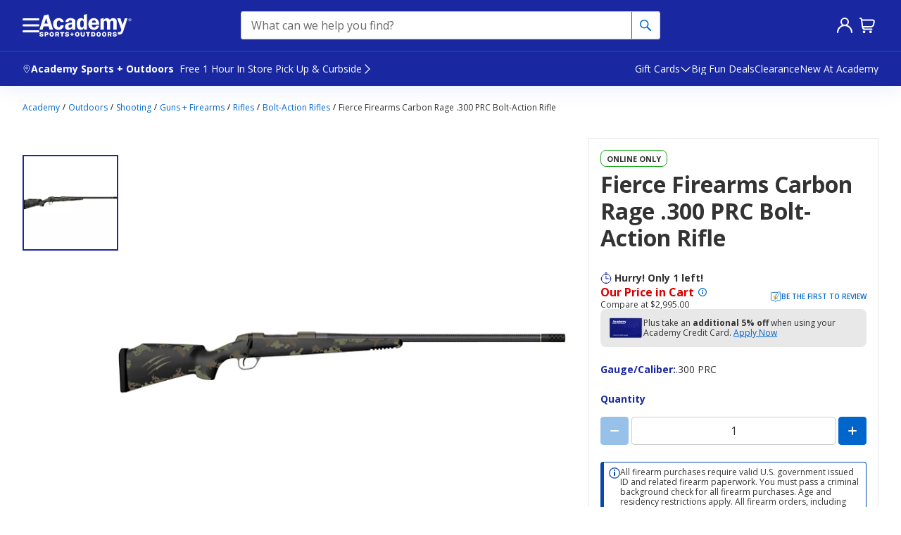

--- FILE ---
content_type: text/css
request_url: https://www.academy.com/static-assets/prod1east_component_registry_vol/components/pdp240/1.0.0/lazy-horizontalFM.6a2254f00e0c237811cc.css
body_size: 1162
content:
.selectAStore--mJNMs{gap:.25rem;flex-wrap:wrap}.selectAStore--mJNMs button{padding:0;background:none;border:none;gap:.25rem;align-items:center;text-transform:capitalize}
.panel--F0sWS{box-sizing:border-box;padding-left:4px;padding-right:4px;height:108px;width:100%;justify-content:center;align-items:center;flex-basis:50%}.panel--F0sWS .content--tnL2H{position:relative;box-sizing:border-box;border-radius:4px;width:100%;flex-direction:column;gap:12px;justify-content:center;text-transform:capitalize}.panel--F0sWS .content--tnL2H .iconAndTitleBlock--onE_k{flex-direction:column;gap:.5rem;align-items:center;height:40px;color:var(--c-academyBlue)}.panel--F0sWS .content--tnL2H .title--pqDwu{display:flex;min-height:16px;gap:.25rem;align-items:center;text-align:center}.panel--F0sWS .content--tnL2H .sla--zsbtO{height:32px;flex-direction:column;align-items:center}.panel--F0sWS .content--tnL2H .sla--zsbtO .label--FXfEb{text-align:center}.panel--F0sWS .content--tnL2H .sla--zsbtO .value--brVuu{min-height:24px;align-items:center;text-align:center}
.ctaButton--j3qUq{padding:0;background:none;border:none;gap:.25rem;width:fit-content;align-items:center}
.wrapper--JBZ5e{gap:.25rem;text-transform:capitalize;flex-wrap:wrap;align-items:center}.wrapper--JBZ5e .sla--YA1j5{align-items:center}.wrapper--JBZ5e .sla--YA1j5 .value--gZ_hW{color:var(--c-green)}
.skeleton--RV4Dh{flex-direction:column;gap:.5rem}.skeleton--RV4Dh :nth-child(1){width:18rem;height:1rem;margin:.75rem 0 0}.skeleton--RV4Dh :nth-child(2){width:7.5rem;height:1.125rem}.skeleton--RV4Dh :nth-child(3){width:6.25rem;height:.75rem}.skeleton--RV4Dh :nth-child(4){width:12.5rem;height:.75rem}.skeleton--RV4Dh :nth-child(5){width:9.5rem;height:.75rem}.wrapper--E6F9I{flex-direction:column;gap:.5rem}.wrapper--E6F9I .blockLabel--mrNSs{text-transform:capitalize}.wrapper--E6F9I .selectionBlock--LChAX{gap:.5rem}.wrapper--E6F9I .selectionBlock--LChAX .content--QOGe9{flex-direction:column;gap:.25rem}.wrapper--E6F9I .selectionBlock--LChAX .content--QOGe9 .badge--nQpo4{width:fit-content;margin-top:.2rem}.wrapper--E6F9I .selectionBlock--LChAX .content--QOGe9 .store--iXD4M{display:flex;flex-direction:column;gap:.25rem}.wrapper--E6F9I .selectionBlock--LChAX .content--QOGe9 .store--iXD4M .neighborhood--Y8E8F{display:flex;text-transform:capitalize}.wrapper--E6F9I .selectionBlock--LChAX .content--QOGe9 .addressAndHours--E2amT{flex-direction:column}
.wrapper--JmCsz{flex-direction:column;gap:.75rem}.wrapper--JmCsz .storeDetails--SP8fg{flex-direction:column;gap:.5rem}.wrapper--JmCsz .storeDetails--SP8fg .badge--CxTzj{width:fit-content}.wrapper--JmCsz .storeDetails--SP8fg .store--eEncU{flex-direction:column;gap:.25rem}.wrapper--JmCsz .storeDetails--SP8fg .store--eEncU .neighborhood--juZ2I{text-transform:capitalize}
.horizontal--ey75Y{flex-direction:column;gap:.75rem}.horizontal--ey75Y .panels--xbn2L{gap:.5rem}
.wrapper--VuqBA{width:100%;position:relative}.wrapper--VuqBA .badge--v4K3o{z-index:1;position:absolute;top:0;left:0;pointer-events:none}.wrapper--VuqBA .panel--g8wGO{box-sizing:border-box;padding-left:4px;padding-right:4px;min-height:96px;height:100%;width:100%;justify-content:center;align-items:flex-start;flex-basis:50%}@media(max-width: 320px){.wrapper--VuqBA .panel--g8wGO{min-height:110px}}.wrapper--VuqBA .panel--g8wGO .content--Irqhq{position:relative;box-sizing:border-box;border-radius:4px;width:100%;flex-direction:column;gap:2px;text-align:center}.wrapper--VuqBA .panel--g8wGO .content--Irqhq .iconAndTitleBlock--YoqgI{flex-direction:column;gap:.25rem;align-items:center;color:var(--c-academyBlue)}.wrapper--VuqBA .panel--g8wGO .content--Irqhq .unavailable--p5zgX{color:var(--c-academyBlue)}.wrapper--VuqBA .panel--g8wGO .content--Irqhq .title--u4vZh{display:flex;height:26px;gap:.25rem;align-items:center}.wrapper--VuqBA .panel--g8wGO .content--Irqhq .sla--UHh8q{flex-direction:column;align-items:center}.wrapper--VuqBA .panel--g8wGO .content--Irqhq .sla2--seNKM{flex-direction:row;justify-content:center}.wrapper--VuqBA .panel--g8wGO .content--Irqhq .sla2--seNKM button{padding:0;border:none;background:none;text-decoration:underline}
.skeleton--hrscl{height:126px;width:100%}.storeDetailsBlock--dQ86W{flex-direction:column;gap:.75rem}.storeDetailsBlock--dQ86W .storeDetails--UmNTW{flex-direction:column;gap:.25rem}.storeDetailsBlock--dQ86W .storeDetails--UmNTW .badge--a2LFs{width:fit-content}.storeDetailsBlock--dQ86W .storeDetails--UmNTW .neighborhood--pMjMN{text-transform:capitalize}.storeDetailsBlock--dQ86W .storeDetails--UmNTW .addressAndHours--uXKsO{flex-direction:column;gap:.25rem}.storeDetailsBlock--dQ86W .storeDetails--UmNTW .ctas--vgglq{display:flex;flex-direction:column;gap:.5rem}.storeDetailsBlock--dQ86W .storeDetails--UmNTW .ctas--vgglq>:nth-child(1){margin-top:.25rem}.radioContainer--B0KJw{gap:.5rem;flex-direction:column;padding:.5rem 1rem;border:solid 1px var(--c-info-100);background-color:var(--c-gray05);border-radius:.25rem}.radioContainer--B0KJw.deliverable{background-color:var(--c-academyWhite)}.radioContainer--B0KJw.deliverable.checked{background-color:var(--c-lightBlue)}.radioContainer--B0KJw .selectionBlock--rTx9I{gap:.25rem}.radioContainer--B0KJw .selectionBlock--rTx9I .neighborhood--pMjMN{text-transform:capitalize}.radioContainer--B0KJw .selectionBlock--rTx9I .neighborhoodSection--FHPtN{display:flex;padding-top:.1rem;gap:.25rem;flex-wrap:wrap;align-items:center}.radioContainer--B0KJw .selectionBlock--rTx9I .neighborhoodSection--FHPtN .asoSmBadge{height:1rem}.radioContainer--B0KJw .selectionBlock--rTx9I .addressAndHours--uXKsO{flex-direction:column}
.wrapper--jHa3v{display:flex;gap:.5rem;flex-direction:column}.wrapper--jHa3v button{padding:0;border:none;background:none}.wrapper--jHa3v .locationAndEdd--Ppd80{display:flex;flex-direction:column;gap:.25rem}.wrapper--jHa3v .locationAndEdd--Ppd80 .location--bGU3U{display:flex;gap:.25rem}.wrapper--jHa3v .changeZip--GoDpv{display:flex;gap:.25rem;align-items:center;width:fit-content}.wrapper--jHa3v .provider--i9U7S{display:flex;gap:.25rem;align-items:center}.wrapper--jHa3v .provider--i9U7S img{height:10px}
.horizontal--wJcf9{flex-direction:column;gap:.75rem}.horizontal--wJcf9 .panels--qrZ_H{gap:.5rem}
